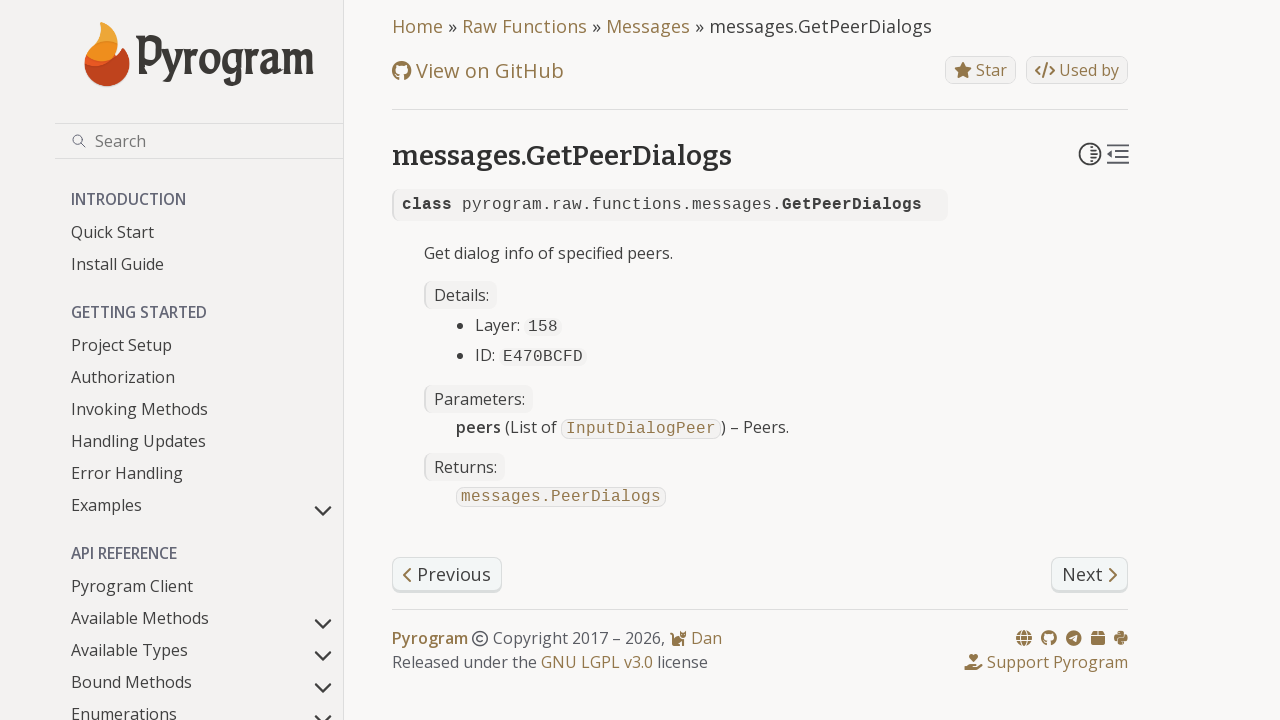

--- FILE ---
content_type: text/html; charset=utf-8
request_url: https://docs.pyrogram.org/telegram/functions/messages/get-peer-dialogs
body_size: 10699
content:
<!doctype html>
<html class="no-js" lang="en">
  <head><meta charset="utf-8"/>
    <meta name="viewport" content="width=device-width,initial-scale=1"/>
    <meta name="color-scheme" content="light dark"><meta name="generator" content="Docutils 0.19: https://docutils.sourceforge.io/" />
<link rel="index" title="Index" href="../../../genindex.html" /><link rel="search" title="Search" href="../../../search.html" /><link rel="next" title="messages.GetPeerSettings" href="get-peer-settings.html" /><link rel="prev" title="messages.GetOnlines" href="get-onlines.html" />

    <link rel="shortcut icon" href="../../../_static/favicon.ico"/><meta name="generator" content="sphinx-5.3.0, furo 2022.09.29"/>
<title>messages.GetPeerDialogs &mdash; Pyrogram Documentation</title>
<link rel="canonical" href="https://docs.pyrogram.org/telegram/functions/messages/get-peer-dialogs" />
<link rel="stylesheet" type="text/css" href="../../../_static/pygments.css" />
    <link rel="stylesheet" type="text/css" href="../../../_static/styles/furo.css?digest=d81277517bee4d6b0349d71bb2661d4890b5617c" />
    <link rel="stylesheet" type="text/css" href="../../../_static/copybutton.css" />
    <link rel="stylesheet" type="text/css" href="../../../_static/styles/furo-extensions.css?digest=30d1aed668e5c3a91c3e3bf6a60b675221979f0e" />
    <link rel="stylesheet" type="text/css" href="../../../_static/css/custom.css" />
    
    


<style>
  body {
    --color-code-background: #f0f0f0;
  --color-code-foreground: black;
  
  }
  @media not print {
    body[data-theme="dark"] {
      --color-code-background: #3f3f3f;
  --color-code-foreground: #dcdccc;
  
    }
    @media (prefers-color-scheme: dark) {
      body:not([data-theme="light"]) {
        --color-code-background: #3f3f3f;
  --color-code-foreground: #dcdccc;
  
      }
    }
  }
</style>
<meta property="og:title" content="messages.GetPeerDialogs &mdash; Pyrogram Documentation">
<meta property="og:type" content="website">
<meta property="og:image" content="https://docs.pyrogram.org/_static/img/open-graph.jpg">
<meta property="og:url" content="telegram/functions/messages/get-peer-dialogs">
<meta property="og:description" content="Telegram MTProto API Framework for Python">
<meta property="og:site_name" content="Pyrogram">
<meta property="og:locale" content="en_US">

<meta name="description" content="Telegram MTProto API Framework for Python">
<meta name="theme-color" content="#5c5a55">

<link rel="stylesheet" href="https://cdnjs.cloudflare.com/ajax/libs/font-awesome/6.1.2/css/all.min.css" />

<script async type="text/javascript" src="//cdn.carbonads.com/carbon.js?serve=CK7IV23N&placement=pyrogramorg"
    id="_carbonads_js"></script>

<script type="application/ld+json">
    {
        "@context": "https://schema.org",
        "@type": "WebSite",
        "url": "https://docs.pyrogram.org/",
        "potentialAction": {
            "@type": "SearchAction",
            "target": {
                "@type": "EntryPoint",
                "urlTemplate": "https://docs.pyrogram.org/search?q={search_term_string}"
            },
            "query-input": "required name=search_term_string"
        }
    }
</script>
</head>
  <body>
    
    <script>
      document.body.dataset.theme = localStorage.getItem("theme") || "auto";
    </script>
    

<svg xmlns="http://www.w3.org/2000/svg" style="display: none;">
  <symbol id="svg-toc" viewBox="0 0 24 24">
    <title>Contents</title>
    <svg stroke="currentColor" fill="currentColor" stroke-width="0" viewBox="0 0 1024 1024">
      <path d="M408 442h480c4.4 0 8-3.6 8-8v-56c0-4.4-3.6-8-8-8H408c-4.4 0-8 3.6-8 8v56c0 4.4 3.6 8 8 8zm-8 204c0 4.4 3.6 8 8 8h480c4.4 0 8-3.6 8-8v-56c0-4.4-3.6-8-8-8H408c-4.4 0-8 3.6-8 8v56zm504-486H120c-4.4 0-8 3.6-8 8v56c0 4.4 3.6 8 8 8h784c4.4 0 8-3.6 8-8v-56c0-4.4-3.6-8-8-8zm0 632H120c-4.4 0-8 3.6-8 8v56c0 4.4 3.6 8 8 8h784c4.4 0 8-3.6 8-8v-56c0-4.4-3.6-8-8-8zM115.4 518.9L271.7 642c5.8 4.6 14.4.5 14.4-6.9V388.9c0-7.4-8.5-11.5-14.4-6.9L115.4 505.1a8.74 8.74 0 0 0 0 13.8z"/>
    </svg>
  </symbol>
  <symbol id="svg-menu" viewBox="0 0 24 24">
    <title>Menu</title>
    <svg xmlns="http://www.w3.org/2000/svg" viewBox="0 0 24 24" fill="none" stroke="currentColor"
      stroke-width="2" stroke-linecap="round" stroke-linejoin="round" class="feather-menu">
      <line x1="3" y1="12" x2="21" y2="12"></line>
      <line x1="3" y1="6" x2="21" y2="6"></line>
      <line x1="3" y1="18" x2="21" y2="18"></line>
    </svg>
  </symbol>
  <symbol id="svg-arrow-right" viewBox="0 0 24 24">
    <title>Expand</title>
    <svg xmlns="http://www.w3.org/2000/svg" viewBox="0 0 24 24" fill="none" stroke="currentColor"
      stroke-width="2" stroke-linecap="round" stroke-linejoin="round" class="feather-chevron-right">
      <polyline points="9 18 15 12 9 6"></polyline>
    </svg>
  </symbol>
  <symbol id="svg-sun" viewBox="0 0 24 24">
    <title>Light mode</title>
    <svg xmlns="http://www.w3.org/2000/svg" viewBox="0 0 24 24" fill="none" stroke="currentColor"
      stroke-width="1.5" stroke-linecap="round" stroke-linejoin="round" class="feather-sun">
      <circle cx="12" cy="12" r="5"></circle>
      <line x1="12" y1="1" x2="12" y2="3"></line>
      <line x1="12" y1="21" x2="12" y2="23"></line>
      <line x1="4.22" y1="4.22" x2="5.64" y2="5.64"></line>
      <line x1="18.36" y1="18.36" x2="19.78" y2="19.78"></line>
      <line x1="1" y1="12" x2="3" y2="12"></line>
      <line x1="21" y1="12" x2="23" y2="12"></line>
      <line x1="4.22" y1="19.78" x2="5.64" y2="18.36"></line>
      <line x1="18.36" y1="5.64" x2="19.78" y2="4.22"></line>
    </svg>
  </symbol>
  <symbol id="svg-moon" viewBox="0 0 24 24">
    <title>Dark mode</title>
    <svg xmlns="http://www.w3.org/2000/svg" viewBox="0 0 24 24" fill="none" stroke="currentColor"
      stroke-width="1.5" stroke-linecap="round" stroke-linejoin="round" class="icon-tabler-moon">
      <path stroke="none" d="M0 0h24v24H0z" fill="none" />
      <path d="M12 3c.132 0 .263 0 .393 0a7.5 7.5 0 0 0 7.92 12.446a9 9 0 1 1 -8.313 -12.454z" />
    </svg>
  </symbol>
  <symbol id="svg-sun-half" viewBox="0 0 24 24">
    <title>Auto light/dark mode</title>
    <svg xmlns="http://www.w3.org/2000/svg" viewBox="0 0 24 24" fill="none" stroke="currentColor"
      stroke-width="1.5" stroke-linecap="round" stroke-linejoin="round" class="icon-tabler-shadow">
      <path stroke="none" d="M0 0h24v24H0z" fill="none"/>
      <circle cx="12" cy="12" r="9" />
      <path d="M13 12h5" />
      <path d="M13 15h4" />
      <path d="M13 18h1" />
      <path d="M13 9h4" />
      <path d="M13 6h1" />
    </svg>
  </symbol>
</svg>

<input type="checkbox" class="sidebar-toggle" name="__navigation" id="__navigation">
<input type="checkbox" class="sidebar-toggle" name="__toc" id="__toc">
<label class="overlay sidebar-overlay" for="__navigation">
    <div class="visually-hidden">Hide navigation sidebar</div>
</label>
<label class="overlay toc-overlay" for="__toc">
    <div class="visually-hidden">Hide table of contents sidebar</div>
</label>



<div class="page">
    <header class="mobile-header">
        <div class="mobile-header-title">
            <a href="/">Pyrogram</a>
        </div>

        <div class="header-left">
            <label class="nav-overlay-icon" for="__navigation">
                <div class="visually-hidden">Toggle site navigation sidebar</div>
                <i class="icon"><svg>
                        <use href="#svg-menu"></use>
                    </svg></i>
            </label>
        </div>
        <div class="header-center">
            <!-- <a href="../../../index.html">
                <div class="brand">Pyrogram Documentation</div>
            </a> -->
        </div>
        <div class="header-right">
            <div class="theme-toggle-container theme-toggle-header">
                <button class="theme-toggle">
                    <div class="visually-hidden">Toggle Light / Dark / Auto color theme</div>
                    <svg class="theme-icon-when-auto">
                        <use href="#svg-sun-half"></use>
                    </svg>
                    <svg class="theme-icon-when-dark">
                        <use href="#svg-moon"></use>
                    </svg>
                    <svg class="theme-icon-when-light">
                        <use href="#svg-sun"></use>
                    </svg>
                </button>
            </div>
            <label class="toc-overlay-icon toc-header-icon" for="__toc">
                <div class="visually-hidden">Toggle table of contents sidebar</div>
                <i class="icon"><svg>
                        <use href="#svg-toc"></use>
                    </svg></i>
            </label>
        </div>
    </header>
    <aside class="sidebar-drawer">
        <div class="sidebar-container">
            
            <div class="sidebar-sticky"><a class="sidebar-brand centered" href="../../../index.html">
    
    <div class="sidebar-logo-container">
        <img class="sidebar-logo" src="../../../_static/pyrogram.png" alt="Logo" />
        <div class="pyrogram-text">Pyrogram</div>
    </div>
    
    
</a><form class="sidebar-search-container" method="get" action="../../../search.html" role="search">
  <input class="sidebar-search" placeholder=Search name="q" aria-label="Search">
  <input type="hidden" name="check_keywords" value="yes">
  <input type="hidden" name="area" value="default">
</form>
<div id="searchbox"></div><div class="sidebar-scroll"><div class="sidebar-tree">
    <p class="caption" role="heading"><span class="caption-text">Introduction</span></p>
<ul>
<li class="toctree-l1"><a class="reference internal" href="../../../intro/quickstart.html">Quick Start</a></li>
<li class="toctree-l1"><a class="reference internal" href="../../../intro/install.html">Install Guide</a></li>
</ul>
<p class="caption" role="heading"><span class="caption-text">Getting Started</span></p>
<ul>
<li class="toctree-l1"><a class="reference internal" href="../../../start/setup.html">Project Setup</a></li>
<li class="toctree-l1"><a class="reference internal" href="../../../start/auth.html">Authorization</a></li>
<li class="toctree-l1"><a class="reference internal" href="../../../start/invoking.html">Invoking Methods</a></li>
<li class="toctree-l1"><a class="reference internal" href="../../../start/updates.html">Handling Updates</a></li>
<li class="toctree-l1"><a class="reference internal" href="../../../start/errors.html">Error Handling</a></li>
<li class="toctree-l1 has-children"><a class="reference internal" href="../../../start/examples/index.html">Examples</a><input class="toctree-checkbox" id="toctree-checkbox-1" name="toctree-checkbox-1" role="switch" type="checkbox"/><label for="toctree-checkbox-1"><div class="visually-hidden">Toggle child pages in navigation</div><i class="icon"><svg><use href="#svg-arrow-right"></use></svg></i></label><ul>
<li class="toctree-l2"><a class="reference internal" href="../../../start/examples/hello_world.html">hello_world</a></li>
<li class="toctree-l2"><a class="reference internal" href="../../../start/examples/echo_bot.html">echo_bot</a></li>
<li class="toctree-l2"><a class="reference internal" href="../../../start/examples/welcome_bot.html">welcome_bot</a></li>
<li class="toctree-l2"><a class="reference internal" href="../../../start/examples/get_chat_history.html">get_history</a></li>
<li class="toctree-l2"><a class="reference internal" href="../../../start/examples/get_chat_members.html">get_chat_members</a></li>
<li class="toctree-l2"><a class="reference internal" href="../../../start/examples/get_dialogs.html">get_dialogs</a></li>
<li class="toctree-l2"><a class="reference internal" href="../../../start/examples/callback_queries.html">callback_queries</a></li>
<li class="toctree-l2"><a class="reference internal" href="../../../start/examples/inline_queries.html">inline_queries</a></li>
<li class="toctree-l2"><a class="reference internal" href="../../../start/examples/use_inline_bots.html">use_inline_bots</a></li>
<li class="toctree-l2"><a class="reference internal" href="../../../start/examples/bot_keyboards.html">bot_keyboards</a></li>
<li class="toctree-l2"><a class="reference internal" href="../../../start/examples/raw_updates.html">raw_updates</a></li>
</ul>
</li>
</ul>
<p class="caption" role="heading"><span class="caption-text">API Reference</span></p>
<ul>
<li class="toctree-l1"><a class="reference internal" href="../../../api/client.html">Pyrogram Client</a></li>
<li class="toctree-l1 has-children"><a class="reference internal" href="../../../api/methods/index.html">Available Methods</a><input class="toctree-checkbox" id="toctree-checkbox-2" name="toctree-checkbox-2" role="switch" type="checkbox"/><label for="toctree-checkbox-2"><div class="visually-hidden">Toggle child pages in navigation</div><i class="icon"><svg><use href="#svg-arrow-right"></use></svg></i></label><ul>
<li class="toctree-l2"><a class="reference internal" href="../../../api/methods/start.html">start</a></li>
<li class="toctree-l2"><a class="reference internal" href="../../../api/methods/stop.html">stop</a></li>
<li class="toctree-l2"><a class="reference internal" href="../../../api/methods/run.html">run</a></li>
<li class="toctree-l2"><a class="reference internal" href="../../../api/methods/restart.html">restart</a></li>
<li class="toctree-l2"><a class="reference internal" href="../../../api/methods/add_handler.html">add_handler</a></li>
<li class="toctree-l2"><a class="reference internal" href="../../../api/methods/remove_handler.html">remove_handler</a></li>
<li class="toctree-l2"><a class="reference internal" href="../../../api/methods/stop_transmission.html">stop_transmission</a></li>
<li class="toctree-l2"><a class="reference internal" href="../../../api/methods/export_session_string.html">export_session_string</a></li>
<li class="toctree-l2"><a class="reference internal" href="../../../api/methods/set_parse_mode.html">set_parse_mode</a></li>
<li class="toctree-l2"><a class="reference internal" href="../../../api/methods/idle.html">idle()</a></li>
<li class="toctree-l2"><a class="reference internal" href="../../../api/methods/compose.html">compose()</a></li>
<li class="toctree-l2"><a class="reference internal" href="../../../api/methods/send_message.html">send_message</a></li>
<li class="toctree-l2"><a class="reference internal" href="../../../api/methods/forward_messages.html">forward_messages</a></li>
<li class="toctree-l2"><a class="reference internal" href="../../../api/methods/copy_message.html">copy_message</a></li>
<li class="toctree-l2"><a class="reference internal" href="../../../api/methods/copy_media_group.html">copy_media_group</a></li>
<li class="toctree-l2"><a class="reference internal" href="../../../api/methods/send_photo.html">send_photo</a></li>
<li class="toctree-l2"><a class="reference internal" href="../../../api/methods/send_audio.html">send_audio</a></li>
<li class="toctree-l2"><a class="reference internal" href="../../../api/methods/send_document.html">send_document</a></li>
<li class="toctree-l2"><a class="reference internal" href="../../../api/methods/send_sticker.html">send_sticker</a></li>
<li class="toctree-l2"><a class="reference internal" href="../../../api/methods/send_video.html">send_video</a></li>
<li class="toctree-l2"><a class="reference internal" href="../../../api/methods/send_animation.html">send_animation</a></li>
<li class="toctree-l2"><a class="reference internal" href="../../../api/methods/send_voice.html">send_voice</a></li>
<li class="toctree-l2"><a class="reference internal" href="../../../api/methods/send_video_note.html">send_video_note</a></li>
<li class="toctree-l2"><a class="reference internal" href="../../../api/methods/send_media_group.html">send_media_group</a></li>
<li class="toctree-l2"><a class="reference internal" href="../../../api/methods/send_location.html">send_location</a></li>
<li class="toctree-l2"><a class="reference internal" href="../../../api/methods/send_venue.html">send_venue</a></li>
<li class="toctree-l2"><a class="reference internal" href="../../../api/methods/send_contact.html">send_contact</a></li>
<li class="toctree-l2"><a class="reference internal" href="../../../api/methods/send_cached_media.html">send_cached_media</a></li>
<li class="toctree-l2"><a class="reference internal" href="../../../api/methods/send_reaction.html">send_reaction</a></li>
<li class="toctree-l2"><a class="reference internal" href="../../../api/methods/edit_message_text.html">edit_message_text</a></li>
<li class="toctree-l2"><a class="reference internal" href="../../../api/methods/edit_message_caption.html">edit_message_caption</a></li>
<li class="toctree-l2"><a class="reference internal" href="../../../api/methods/edit_message_media.html">edit_message_media</a></li>
<li class="toctree-l2"><a class="reference internal" href="../../../api/methods/edit_message_reply_markup.html">edit_message_reply_markup</a></li>
<li class="toctree-l2"><a class="reference internal" href="../../../api/methods/edit_inline_text.html">edit_inline_text</a></li>
<li class="toctree-l2"><a class="reference internal" href="../../../api/methods/edit_inline_caption.html">edit_inline_caption</a></li>
<li class="toctree-l2"><a class="reference internal" href="../../../api/methods/edit_inline_media.html">edit_inline_media</a></li>
<li class="toctree-l2"><a class="reference internal" href="../../../api/methods/edit_inline_reply_markup.html">edit_inline_reply_markup</a></li>
<li class="toctree-l2"><a class="reference internal" href="../../../api/methods/send_chat_action.html">send_chat_action</a></li>
<li class="toctree-l2"><a class="reference internal" href="../../../api/methods/delete_messages.html">delete_messages</a></li>
<li class="toctree-l2"><a class="reference internal" href="../../../api/methods/get_messages.html">get_messages</a></li>
<li class="toctree-l2"><a class="reference internal" href="../../../api/methods/get_media_group.html">get_media_group</a></li>
<li class="toctree-l2"><a class="reference internal" href="../../../api/methods/get_chat_history.html">get_chat_history</a></li>
<li class="toctree-l2"><a class="reference internal" href="../../../api/methods/get_chat_history_count.html">get_chat_history_count</a></li>
<li class="toctree-l2"><a class="reference internal" href="../../../api/methods/read_chat_history.html">read_chat_history</a></li>
<li class="toctree-l2"><a class="reference internal" href="../../../api/methods/send_poll.html">send_poll</a></li>
<li class="toctree-l2"><a class="reference internal" href="../../../api/methods/vote_poll.html">vote_poll</a></li>
<li class="toctree-l2"><a class="reference internal" href="../../../api/methods/stop_poll.html">stop_poll</a></li>
<li class="toctree-l2"><a class="reference internal" href="../../../api/methods/retract_vote.html">retract_vote</a></li>
<li class="toctree-l2"><a class="reference internal" href="../../../api/methods/send_dice.html">send_dice</a></li>
<li class="toctree-l2"><a class="reference internal" href="../../../api/methods/search_messages.html">search_messages</a></li>
<li class="toctree-l2"><a class="reference internal" href="../../../api/methods/search_messages_count.html">search_messages_count</a></li>
<li class="toctree-l2"><a class="reference internal" href="../../../api/methods/search_global.html">search_global</a></li>
<li class="toctree-l2"><a class="reference internal" href="../../../api/methods/search_global_count.html">search_global_count</a></li>
<li class="toctree-l2"><a class="reference internal" href="../../../api/methods/download_media.html">download_media</a></li>
<li class="toctree-l2"><a class="reference internal" href="../../../api/methods/stream_media.html">stream_media</a></li>
<li class="toctree-l2"><a class="reference internal" href="../../../api/methods/get_discussion_message.html">get_discussion_message</a></li>
<li class="toctree-l2"><a class="reference internal" href="../../../api/methods/get_discussion_replies.html">get_discussion_replies</a></li>
<li class="toctree-l2"><a class="reference internal" href="../../../api/methods/get_discussion_replies_count.html">get_discussion_replies_count</a></li>
<li class="toctree-l2"><a class="reference internal" href="../../../api/methods/get_custom_emoji_stickers.html">get_custom_emoji_stickers</a></li>
<li class="toctree-l2"><a class="reference internal" href="../../../api/methods/join_chat.html">join_chat</a></li>
<li class="toctree-l2"><a class="reference internal" href="../../../api/methods/leave_chat.html">leave_chat</a></li>
<li class="toctree-l2"><a class="reference internal" href="../../../api/methods/ban_chat_member.html">ban_chat_member</a></li>
<li class="toctree-l2"><a class="reference internal" href="../../../api/methods/unban_chat_member.html">unban_chat_member</a></li>
<li class="toctree-l2"><a class="reference internal" href="../../../api/methods/restrict_chat_member.html">restrict_chat_member</a></li>
<li class="toctree-l2"><a class="reference internal" href="../../../api/methods/promote_chat_member.html">promote_chat_member</a></li>
<li class="toctree-l2"><a class="reference internal" href="../../../api/methods/set_administrator_title.html">set_administrator_title</a></li>
<li class="toctree-l2"><a class="reference internal" href="../../../api/methods/set_chat_photo.html">set_chat_photo</a></li>
<li class="toctree-l2"><a class="reference internal" href="../../../api/methods/delete_chat_photo.html">delete_chat_photo</a></li>
<li class="toctree-l2"><a class="reference internal" href="../../../api/methods/set_chat_title.html">set_chat_title</a></li>
<li class="toctree-l2"><a class="reference internal" href="../../../api/methods/set_chat_description.html">set_chat_description</a></li>
<li class="toctree-l2"><a class="reference internal" href="../../../api/methods/set_chat_permissions.html">set_chat_permissions</a></li>
<li class="toctree-l2"><a class="reference internal" href="../../../api/methods/pin_chat_message.html">pin_chat_message</a></li>
<li class="toctree-l2"><a class="reference internal" href="../../../api/methods/unpin_chat_message.html">unpin_chat_message</a></li>
<li class="toctree-l2"><a class="reference internal" href="../../../api/methods/unpin_all_chat_messages.html">unpin_all_chat_messages</a></li>
<li class="toctree-l2"><a class="reference internal" href="../../../api/methods/get_chat.html">get_chat</a></li>
<li class="toctree-l2"><a class="reference internal" href="../../../api/methods/get_chat_member.html">get_chat_member</a></li>
<li class="toctree-l2"><a class="reference internal" href="../../../api/methods/get_chat_members.html">get_chat_members</a></li>
<li class="toctree-l2"><a class="reference internal" href="../../../api/methods/get_chat_members_count.html">get_chat_members_count</a></li>
<li class="toctree-l2"><a class="reference internal" href="../../../api/methods/get_dialogs.html">get_dialogs</a></li>
<li class="toctree-l2"><a class="reference internal" href="../../../api/methods/get_dialogs_count.html">get_dialogs_count</a></li>
<li class="toctree-l2"><a class="reference internal" href="../../../api/methods/set_chat_username.html">set_chat_username</a></li>
<li class="toctree-l2"><a class="reference internal" href="../../../api/methods/get_nearby_chats.html">get_nearby_chats</a></li>
<li class="toctree-l2"><a class="reference internal" href="../../../api/methods/archive_chats.html">archive_chats</a></li>
<li class="toctree-l2"><a class="reference internal" href="../../../api/methods/unarchive_chats.html">unarchive_chats</a></li>
<li class="toctree-l2"><a class="reference internal" href="../../../api/methods/add_chat_members.html">add_chat_members</a></li>
<li class="toctree-l2"><a class="reference internal" href="../../../api/methods/create_channel.html">create_channel</a></li>
<li class="toctree-l2"><a class="reference internal" href="../../../api/methods/create_group.html">create_group</a></li>
<li class="toctree-l2"><a class="reference internal" href="../../../api/methods/create_supergroup.html">create_supergroup</a></li>
<li class="toctree-l2"><a class="reference internal" href="../../../api/methods/delete_channel.html">delete_channel</a></li>
<li class="toctree-l2"><a class="reference internal" href="../../../api/methods/delete_supergroup.html">delete_supergroup</a></li>
<li class="toctree-l2"><a class="reference internal" href="../../../api/methods/delete_user_history.html">delete_user_history</a></li>
<li class="toctree-l2"><a class="reference internal" href="../../../api/methods/set_slow_mode.html">set_slow_mode</a></li>
<li class="toctree-l2"><a class="reference internal" href="../../../api/methods/mark_chat_unread.html">mark_chat_unread</a></li>
<li class="toctree-l2"><a class="reference internal" href="../../../api/methods/get_chat_event_log.html">get_chat_event_log</a></li>
<li class="toctree-l2"><a class="reference internal" href="../../../api/methods/get_chat_online_count.html">get_chat_online_count</a></li>
<li class="toctree-l2"><a class="reference internal" href="../../../api/methods/get_send_as_chats.html">get_send_as_chats</a></li>
<li class="toctree-l2"><a class="reference internal" href="../../../api/methods/set_send_as_chat.html">set_send_as_chat</a></li>
<li class="toctree-l2"><a class="reference internal" href="../../../api/methods/set_chat_protected_content.html">set_chat_protected_content</a></li>
<li class="toctree-l2"><a class="reference internal" href="../../../api/methods/get_me.html">get_me</a></li>
<li class="toctree-l2"><a class="reference internal" href="../../../api/methods/get_users.html">get_users</a></li>
<li class="toctree-l2"><a class="reference internal" href="../../../api/methods/get_chat_photos.html">get_chat_photos</a></li>
<li class="toctree-l2"><a class="reference internal" href="../../../api/methods/get_chat_photos_count.html">get_chat_photos_count</a></li>
<li class="toctree-l2"><a class="reference internal" href="../../../api/methods/set_profile_photo.html">set_profile_photo</a></li>
<li class="toctree-l2"><a class="reference internal" href="../../../api/methods/delete_profile_photos.html">delete_profile_photos</a></li>
<li class="toctree-l2"><a class="reference internal" href="../../../api/methods/set_username.html">set_username</a></li>
<li class="toctree-l2"><a class="reference internal" href="../../../api/methods/update_profile.html">update_profile</a></li>
<li class="toctree-l2"><a class="reference internal" href="../../../api/methods/block_user.html">block_user</a></li>
<li class="toctree-l2"><a class="reference internal" href="../../../api/methods/unblock_user.html">unblock_user</a></li>
<li class="toctree-l2"><a class="reference internal" href="../../../api/methods/get_common_chats.html">get_common_chats</a></li>
<li class="toctree-l2"><a class="reference internal" href="../../../api/methods/get_default_emoji_statuses.html">get_default_emoji_statuses</a></li>
<li class="toctree-l2"><a class="reference internal" href="../../../api/methods/set_emoji_status.html">set_emoji_status</a></li>
<li class="toctree-l2"><a class="reference internal" href="../../../api/methods/get_chat_invite_link.html">get_chat_invite_link</a></li>
<li class="toctree-l2"><a class="reference internal" href="../../../api/methods/export_chat_invite_link.html">export_chat_invite_link</a></li>
<li class="toctree-l2"><a class="reference internal" href="../../../api/methods/create_chat_invite_link.html">create_chat_invite_link</a></li>
<li class="toctree-l2"><a class="reference internal" href="../../../api/methods/edit_chat_invite_link.html">edit_chat_invite_link</a></li>
<li class="toctree-l2"><a class="reference internal" href="../../../api/methods/revoke_chat_invite_link.html">revoke_chat_invite_link</a></li>
<li class="toctree-l2"><a class="reference internal" href="../../../api/methods/delete_chat_invite_link.html">delete_chat_invite_link</a></li>
<li class="toctree-l2"><a class="reference internal" href="../../../api/methods/get_chat_invite_link_joiners.html">get_chat_invite_link_joiners</a></li>
<li class="toctree-l2"><a class="reference internal" href="../../../api/methods/get_chat_invite_link_joiners_count.html">get_chat_invite_link_joiners_count</a></li>
<li class="toctree-l2"><a class="reference internal" href="../../../api/methods/get_chat_admin_invite_links.html">get_chat_admin_invite_links</a></li>
<li class="toctree-l2"><a class="reference internal" href="../../../api/methods/get_chat_admin_invite_links_count.html">get_chat_admin_invite_links_count</a></li>
<li class="toctree-l2"><a class="reference internal" href="../../../api/methods/get_chat_admins_with_invite_links.html">get_chat_admins_with_invite_links</a></li>
<li class="toctree-l2"><a class="reference internal" href="../../../api/methods/get_chat_join_requests.html">get_chat_join_requests</a></li>
<li class="toctree-l2"><a class="reference internal" href="../../../api/methods/delete_chat_admin_invite_links.html">delete_chat_admin_invite_links</a></li>
<li class="toctree-l2"><a class="reference internal" href="../../../api/methods/approve_chat_join_request.html">approve_chat_join_request</a></li>
<li class="toctree-l2"><a class="reference internal" href="../../../api/methods/approve_all_chat_join_requests.html">approve_all_chat_join_requests</a></li>
<li class="toctree-l2"><a class="reference internal" href="../../../api/methods/decline_chat_join_request.html">decline_chat_join_request</a></li>
<li class="toctree-l2"><a class="reference internal" href="../../../api/methods/decline_all_chat_join_requests.html">decline_all_chat_join_requests</a></li>
<li class="toctree-l2"><a class="reference internal" href="../../../api/methods/add_contact.html">add_contact</a></li>
<li class="toctree-l2"><a class="reference internal" href="../../../api/methods/delete_contacts.html">delete_contacts</a></li>
<li class="toctree-l2"><a class="reference internal" href="../../../api/methods/import_contacts.html">import_contacts</a></li>
<li class="toctree-l2"><a class="reference internal" href="../../../api/methods/get_contacts.html">get_contacts</a></li>
<li class="toctree-l2"><a class="reference internal" href="../../../api/methods/get_contacts_count.html">get_contacts_count</a></li>
<li class="toctree-l2"><a class="reference internal" href="../../../api/methods/enable_cloud_password.html">enable_cloud_password</a></li>
<li class="toctree-l2"><a class="reference internal" href="../../../api/methods/change_cloud_password.html">change_cloud_password</a></li>
<li class="toctree-l2"><a class="reference internal" href="../../../api/methods/remove_cloud_password.html">remove_cloud_password</a></li>
<li class="toctree-l2"><a class="reference internal" href="../../../api/methods/get_inline_bot_results.html">get_inline_bot_results</a></li>
<li class="toctree-l2"><a class="reference internal" href="../../../api/methods/send_inline_bot_result.html">send_inline_bot_result</a></li>
<li class="toctree-l2"><a class="reference internal" href="../../../api/methods/answer_callback_query.html">answer_callback_query</a></li>
<li class="toctree-l2"><a class="reference internal" href="../../../api/methods/answer_inline_query.html">answer_inline_query</a></li>
<li class="toctree-l2"><a class="reference internal" href="../../../api/methods/request_callback_answer.html">request_callback_answer</a></li>
<li class="toctree-l2"><a class="reference internal" href="../../../api/methods/send_game.html">send_game</a></li>
<li class="toctree-l2"><a class="reference internal" href="../../../api/methods/set_game_score.html">set_game_score</a></li>
<li class="toctree-l2"><a class="reference internal" href="../../../api/methods/get_game_high_scores.html">get_game_high_scores</a></li>
<li class="toctree-l2"><a class="reference internal" href="../../../api/methods/set_bot_commands.html">set_bot_commands</a></li>
<li class="toctree-l2"><a class="reference internal" href="../../../api/methods/get_bot_commands.html">get_bot_commands</a></li>
<li class="toctree-l2"><a class="reference internal" href="../../../api/methods/delete_bot_commands.html">delete_bot_commands</a></li>
<li class="toctree-l2"><a class="reference internal" href="../../../api/methods/set_bot_default_privileges.html">set_bot_default_privileges</a></li>
<li class="toctree-l2"><a class="reference internal" href="../../../api/methods/get_bot_default_privileges.html">get_bot_default_privileges</a></li>
<li class="toctree-l2"><a class="reference internal" href="../../../api/methods/set_chat_menu_button.html">set_chat_menu_button</a></li>
<li class="toctree-l2"><a class="reference internal" href="../../../api/methods/get_chat_menu_button.html">get_chat_menu_button</a></li>
<li class="toctree-l2"><a class="reference internal" href="../../../api/methods/answer_web_app_query.html">answer_web_app_query</a></li>
<li class="toctree-l2"><a class="reference internal" href="../../../api/methods/connect.html">connect</a></li>
<li class="toctree-l2"><a class="reference internal" href="../../../api/methods/disconnect.html">disconnect</a></li>
<li class="toctree-l2"><a class="reference internal" href="../../../api/methods/initialize.html">initialize</a></li>
<li class="toctree-l2"><a class="reference internal" href="../../../api/methods/terminate.html">terminate</a></li>
<li class="toctree-l2"><a class="reference internal" href="../../../api/methods/send_code.html">send_code</a></li>
<li class="toctree-l2"><a class="reference internal" href="../../../api/methods/resend_code.html">resend_code</a></li>
<li class="toctree-l2"><a class="reference internal" href="../../../api/methods/sign_in.html">sign_in</a></li>
<li class="toctree-l2"><a class="reference internal" href="../../../api/methods/sign_in_bot.html">sign_in_bot</a></li>
<li class="toctree-l2"><a class="reference internal" href="../../../api/methods/sign_up.html">sign_up</a></li>
<li class="toctree-l2"><a class="reference internal" href="../../../api/methods/get_password_hint.html">get_password_hint</a></li>
<li class="toctree-l2"><a class="reference internal" href="../../../api/methods/check_password.html">check_password</a></li>
<li class="toctree-l2"><a class="reference internal" href="../../../api/methods/send_recovery_code.html">send_recovery_code</a></li>
<li class="toctree-l2"><a class="reference internal" href="../../../api/methods/recover_password.html">recover_password</a></li>
<li class="toctree-l2"><a class="reference internal" href="../../../api/methods/accept_terms_of_service.html">accept_terms_of_service</a></li>
<li class="toctree-l2"><a class="reference internal" href="../../../api/methods/log_out.html">log_out</a></li>
<li class="toctree-l2"><a class="reference internal" href="../../../api/methods/invoke.html">invoke</a></li>
<li class="toctree-l2"><a class="reference internal" href="../../../api/methods/resolve_peer.html">resolve_peer</a></li>
<li class="toctree-l2"><a class="reference internal" href="../../../api/methods/save_file.html">save_file</a></li>
</ul>
</li>
<li class="toctree-l1 has-children"><a class="reference internal" href="../../../api/types/index.html">Available Types</a><input class="toctree-checkbox" id="toctree-checkbox-3" name="toctree-checkbox-3" role="switch" type="checkbox"/><label for="toctree-checkbox-3"><div class="visually-hidden">Toggle child pages in navigation</div><i class="icon"><svg><use href="#svg-arrow-right"></use></svg></i></label><ul>
<li class="toctree-l2"><a class="reference internal" href="../../../api/types/User.html">User</a></li>
<li class="toctree-l2"><a class="reference internal" href="../../../api/types/Chat.html">Chat</a></li>
<li class="toctree-l2"><a class="reference internal" href="../../../api/types/ChatPreview.html">ChatPreview</a></li>
<li class="toctree-l2"><a class="reference internal" href="../../../api/types/ChatPhoto.html">ChatPhoto</a></li>
<li class="toctree-l2"><a class="reference internal" href="../../../api/types/ChatMember.html">ChatMember</a></li>
<li class="toctree-l2"><a class="reference internal" href="../../../api/types/ChatPermissions.html">ChatPermissions</a></li>
<li class="toctree-l2"><a class="reference internal" href="../../../api/types/ChatPrivileges.html">ChatPrivileges</a></li>
<li class="toctree-l2"><a class="reference internal" href="../../../api/types/ChatInviteLink.html">ChatInviteLink</a></li>
<li class="toctree-l2"><a class="reference internal" href="../../../api/types/ChatAdminWithInviteLinks.html">ChatAdminWithInviteLinks</a></li>
<li class="toctree-l2"><a class="reference internal" href="../../../api/types/ChatEvent.html">ChatEvent</a></li>
<li class="toctree-l2"><a class="reference internal" href="../../../api/types/ChatEventFilter.html">ChatEventFilter</a></li>
<li class="toctree-l2"><a class="reference internal" href="../../../api/types/ChatMemberUpdated.html">ChatMemberUpdated</a></li>
<li class="toctree-l2"><a class="reference internal" href="../../../api/types/ChatJoinRequest.html">ChatJoinRequest</a></li>
<li class="toctree-l2"><a class="reference internal" href="../../../api/types/ChatJoiner.html">ChatJoiner</a></li>
<li class="toctree-l2"><a class="reference internal" href="../../../api/types/Dialog.html">Dialog</a></li>
<li class="toctree-l2"><a class="reference internal" href="../../../api/types/Restriction.html">Restriction</a></li>
<li class="toctree-l2"><a class="reference internal" href="../../../api/types/EmojiStatus.html">EmojiStatus</a></li>
<li class="toctree-l2"><a class="reference internal" href="../../../api/types/Message.html">Message</a></li>
<li class="toctree-l2"><a class="reference internal" href="../../../api/types/MessageEntity.html">MessageEntity</a></li>
<li class="toctree-l2"><a class="reference internal" href="../../../api/types/Photo.html">Photo</a></li>
<li class="toctree-l2"><a class="reference internal" href="../../../api/types/Thumbnail.html">Thumbnail</a></li>
<li class="toctree-l2"><a class="reference internal" href="../../../api/types/Audio.html">Audio</a></li>
<li class="toctree-l2"><a class="reference internal" href="../../../api/types/Document.html">Document</a></li>
<li class="toctree-l2"><a class="reference internal" href="../../../api/types/Animation.html">Animation</a></li>
<li class="toctree-l2"><a class="reference internal" href="../../../api/types/Video.html">Video</a></li>
<li class="toctree-l2"><a class="reference internal" href="../../../api/types/Voice.html">Voice</a></li>
<li class="toctree-l2"><a class="reference internal" href="../../../api/types/VideoNote.html">VideoNote</a></li>
<li class="toctree-l2"><a class="reference internal" href="../../../api/types/Contact.html">Contact</a></li>
<li class="toctree-l2"><a class="reference internal" href="../../../api/types/Location.html">Location</a></li>
<li class="toctree-l2"><a class="reference internal" href="../../../api/types/Venue.html">Venue</a></li>
<li class="toctree-l2"><a class="reference internal" href="../../../api/types/Sticker.html">Sticker</a></li>
<li class="toctree-l2"><a class="reference internal" href="../../../api/types/Game.html">Game</a></li>
<li class="toctree-l2"><a class="reference internal" href="../../../api/types/WebPage.html">WebPage</a></li>
<li class="toctree-l2"><a class="reference internal" href="../../../api/types/Poll.html">Poll</a></li>
<li class="toctree-l2"><a class="reference internal" href="../../../api/types/PollOption.html">PollOption</a></li>
<li class="toctree-l2"><a class="reference internal" href="../../../api/types/Dice.html">Dice</a></li>
<li class="toctree-l2"><a class="reference internal" href="../../../api/types/Reaction.html">Reaction</a></li>
<li class="toctree-l2"><a class="reference internal" href="../../../api/types/VideoChatScheduled.html">VideoChatScheduled</a></li>
<li class="toctree-l2"><a class="reference internal" href="../../../api/types/VideoChatStarted.html">VideoChatStarted</a></li>
<li class="toctree-l2"><a class="reference internal" href="../../../api/types/VideoChatEnded.html">VideoChatEnded</a></li>
<li class="toctree-l2"><a class="reference internal" href="../../../api/types/VideoChatMembersInvited.html">VideoChatMembersInvited</a></li>
<li class="toctree-l2"><a class="reference internal" href="../../../api/types/WebAppData.html">WebAppData</a></li>
<li class="toctree-l2"><a class="reference internal" href="../../../api/types/MessageReactions.html">MessageReactions</a></li>
<li class="toctree-l2"><a class="reference internal" href="../../../api/types/ChatReactions.html">ChatReactions</a></li>
<li class="toctree-l2"><a class="reference internal" href="../../../api/types/ReplyKeyboardMarkup.html">ReplyKeyboardMarkup</a></li>
<li class="toctree-l2"><a class="reference internal" href="../../../api/types/KeyboardButton.html">KeyboardButton</a></li>
<li class="toctree-l2"><a class="reference internal" href="../../../api/types/ReplyKeyboardRemove.html">ReplyKeyboardRemove</a></li>
<li class="toctree-l2"><a class="reference internal" href="../../../api/types/InlineKeyboardMarkup.html">InlineKeyboardMarkup</a></li>
<li class="toctree-l2"><a class="reference internal" href="../../../api/types/InlineKeyboardButton.html">InlineKeyboardButton</a></li>
<li class="toctree-l2"><a class="reference internal" href="../../../api/types/LoginUrl.html">LoginUrl</a></li>
<li class="toctree-l2"><a class="reference internal" href="../../../api/types/ForceReply.html">ForceReply</a></li>
<li class="toctree-l2"><a class="reference internal" href="../../../api/types/CallbackQuery.html">CallbackQuery</a></li>
<li class="toctree-l2"><a class="reference internal" href="../../../api/types/GameHighScore.html">GameHighScore</a></li>
<li class="toctree-l2"><a class="reference internal" href="../../../api/types/CallbackGame.html">CallbackGame</a></li>
<li class="toctree-l2"><a class="reference internal" href="../../../api/types/WebAppInfo.html">WebAppInfo</a></li>
<li class="toctree-l2"><a class="reference internal" href="../../../api/types/MenuButton.html">MenuButton</a></li>
<li class="toctree-l2"><a class="reference internal" href="../../../api/types/MenuButtonCommands.html">MenuButtonCommands</a></li>
<li class="toctree-l2"><a class="reference internal" href="../../../api/types/MenuButtonWebApp.html">MenuButtonWebApp</a></li>
<li class="toctree-l2"><a class="reference internal" href="../../../api/types/MenuButtonDefault.html">MenuButtonDefault</a></li>
<li class="toctree-l2"><a class="reference internal" href="../../../api/types/SentWebAppMessage.html">SentWebAppMessage</a></li>
<li class="toctree-l2"><a class="reference internal" href="../../../api/types/BotCommand.html">BotCommand</a></li>
<li class="toctree-l2"><a class="reference internal" href="../../../api/types/BotCommandScope.html">BotCommandScope</a></li>
<li class="toctree-l2"><a class="reference internal" href="../../../api/types/BotCommandScopeDefault.html">BotCommandScopeDefault</a></li>
<li class="toctree-l2"><a class="reference internal" href="../../../api/types/BotCommandScopeAllPrivateChats.html">BotCommandScopeAllPrivateChats</a></li>
<li class="toctree-l2"><a class="reference internal" href="../../../api/types/BotCommandScopeAllGroupChats.html">BotCommandScopeAllGroupChats</a></li>
<li class="toctree-l2"><a class="reference internal" href="../../../api/types/BotCommandScopeAllChatAdministrators.html">BotCommandScopeAllChatAdministrators</a></li>
<li class="toctree-l2"><a class="reference internal" href="../../../api/types/BotCommandScopeChat.html">BotCommandScopeChat</a></li>
<li class="toctree-l2"><a class="reference internal" href="../../../api/types/BotCommandScopeChatAdministrators.html">BotCommandScopeChatAdministrators</a></li>
<li class="toctree-l2"><a class="reference internal" href="../../../api/types/BotCommandScopeChatMember.html">BotCommandScopeChatMember</a></li>
<li class="toctree-l2"><a class="reference internal" href="../../../api/types/InputMedia.html">InputMedia</a></li>
<li class="toctree-l2"><a class="reference internal" href="../../../api/types/InputMediaPhoto.html">InputMediaPhoto</a></li>
<li class="toctree-l2"><a class="reference internal" href="../../../api/types/InputMediaVideo.html">InputMediaVideo</a></li>
<li class="toctree-l2"><a class="reference internal" href="../../../api/types/InputMediaAudio.html">InputMediaAudio</a></li>
<li class="toctree-l2"><a class="reference internal" href="../../../api/types/InputMediaAnimation.html">InputMediaAnimation</a></li>
<li class="toctree-l2"><a class="reference internal" href="../../../api/types/InputMediaDocument.html">InputMediaDocument</a></li>
<li class="toctree-l2"><a class="reference internal" href="../../../api/types/InputPhoneContact.html">InputPhoneContact</a></li>
<li class="toctree-l2"><a class="reference internal" href="../../../api/types/InlineQuery.html">InlineQuery</a></li>
<li class="toctree-l2"><a class="reference internal" href="../../../api/types/InlineQueryResult.html">InlineQueryResult</a></li>
<li class="toctree-l2"><a class="reference internal" href="../../../api/types/InlineQueryResultCachedAudio.html">InlineQueryResultCachedAudio</a></li>
<li class="toctree-l2"><a class="reference internal" href="../../../api/types/InlineQueryResultCachedDocument.html">InlineQueryResultCachedDocument</a></li>
<li class="toctree-l2"><a class="reference internal" href="../../../api/types/InlineQueryResultCachedAnimation.html">InlineQueryResultCachedAnimation</a></li>
<li class="toctree-l2"><a class="reference internal" href="../../../api/types/InlineQueryResultCachedPhoto.html">InlineQueryResultCachedPhoto</a></li>
<li class="toctree-l2"><a class="reference internal" href="../../../api/types/InlineQueryResultCachedSticker.html">InlineQueryResultCachedSticker</a></li>
<li class="toctree-l2"><a class="reference internal" href="../../../api/types/InlineQueryResultCachedVideo.html">InlineQueryResultCachedVideo</a></li>
<li class="toctree-l2"><a class="reference internal" href="../../../api/types/InlineQueryResultCachedVoice.html">InlineQueryResultCachedVoice</a></li>
<li class="toctree-l2"><a class="reference internal" href="../../../api/types/InlineQueryResultArticle.html">InlineQueryResultArticle</a></li>
<li class="toctree-l2"><a class="reference internal" href="../../../api/types/InlineQueryResultAudio.html">InlineQueryResultAudio</a></li>
<li class="toctree-l2"><a class="reference internal" href="../../../api/types/InlineQueryResultContact.html">InlineQueryResultContact</a></li>
<li class="toctree-l2"><a class="reference internal" href="../../../api/types/InlineQueryResultDocument.html">InlineQueryResultDocument</a></li>
<li class="toctree-l2"><a class="reference internal" href="../../../api/types/InlineQueryResultAnimation.html">InlineQueryResultAnimation</a></li>
<li class="toctree-l2"><a class="reference internal" href="../../../api/types/InlineQueryResultLocation.html">InlineQueryResultLocation</a></li>
<li class="toctree-l2"><a class="reference internal" href="../../../api/types/InlineQueryResultPhoto.html">InlineQueryResultPhoto</a></li>
<li class="toctree-l2"><a class="reference internal" href="../../../api/types/InlineQueryResultVenue.html">InlineQueryResultVenue</a></li>
<li class="toctree-l2"><a class="reference internal" href="../../../api/types/InlineQueryResultVideo.html">InlineQueryResultVideo</a></li>
<li class="toctree-l2"><a class="reference internal" href="../../../api/types/InlineQueryResultVoice.html">InlineQueryResultVoice</a></li>
<li class="toctree-l2"><a class="reference internal" href="../../../api/types/ChosenInlineResult.html">ChosenInlineResult</a></li>
<li class="toctree-l2"><a class="reference internal" href="../../../api/types/InputMessageContent.html">InputMessageContent</a></li>
<li class="toctree-l2"><a class="reference internal" href="../../../api/types/InputTextMessageContent.html">InputTextMessageContent</a></li>
<li class="toctree-l2"><a class="reference internal" href="../../../api/types/SentCode.html">SentCode</a></li>
<li class="toctree-l2"><a class="reference internal" href="../../../api/types/TermsOfService.html">TermsOfService</a></li>
</ul>
</li>
<li class="toctree-l1 has-children"><a class="reference internal" href="../../../api/bound-methods/index.html">Bound Methods</a><input class="toctree-checkbox" id="toctree-checkbox-4" name="toctree-checkbox-4" role="switch" type="checkbox"/><label for="toctree-checkbox-4"><div class="visually-hidden">Toggle child pages in navigation</div><i class="icon"><svg><use href="#svg-arrow-right"></use></svg></i></label><ul>
<li class="toctree-l2"><a class="reference internal" href="../../../api/bound-methods/Message.click.html">click</a></li>
<li class="toctree-l2"><a class="reference internal" href="../../../api/bound-methods/Message.delete.html">delete</a></li>
<li class="toctree-l2"><a class="reference internal" href="../../../api/bound-methods/Message.download.html">download</a></li>
<li class="toctree-l2"><a class="reference internal" href="../../../api/bound-methods/Message.forward.html">forward</a></li>
<li class="toctree-l2"><a class="reference internal" href="../../../api/bound-methods/Message.copy.html">copy</a></li>
<li class="toctree-l2"><a class="reference internal" href="../../../api/bound-methods/Message.pin.html">pin</a></li>
<li class="toctree-l2"><a class="reference internal" href="../../../api/bound-methods/Message.unpin.html">unpin</a></li>
<li class="toctree-l2"><a class="reference internal" href="../../../api/bound-methods/Message.edit.html">edit</a></li>
<li class="toctree-l2"><a class="reference internal" href="../../../api/bound-methods/Message.edit_text.html">edit_text</a></li>
<li class="toctree-l2"><a class="reference internal" href="../../../api/bound-methods/Message.edit_caption.html">edit_caption</a></li>
<li class="toctree-l2"><a class="reference internal" href="../../../api/bound-methods/Message.edit_media.html">edit_media</a></li>
<li class="toctree-l2"><a class="reference internal" href="../../../api/bound-methods/Message.edit_reply_markup.html">edit_reply_markup</a></li>
<li class="toctree-l2"><a class="reference internal" href="../../../api/bound-methods/Message.reply.html">reply</a></li>
<li class="toctree-l2"><a class="reference internal" href="../../../api/bound-methods/Message.reply_text.html">reply_text</a></li>
<li class="toctree-l2"><a class="reference internal" href="../../../api/bound-methods/Message.reply_animation.html">reply_animation</a></li>
<li class="toctree-l2"><a class="reference internal" href="../../../api/bound-methods/Message.reply_audio.html">reply_audio</a></li>
<li class="toctree-l2"><a class="reference internal" href="../../../api/bound-methods/Message.reply_cached_media.html">reply_cached_media</a></li>
<li class="toctree-l2"><a class="reference internal" href="../../../api/bound-methods/Message.reply_chat_action.html">reply_chat_action</a></li>
<li class="toctree-l2"><a class="reference internal" href="../../../api/bound-methods/Message.reply_contact.html">reply_contact</a></li>
<li class="toctree-l2"><a class="reference internal" href="../../../api/bound-methods/Message.reply_document.html">reply_document</a></li>
<li class="toctree-l2"><a class="reference internal" href="../../../api/bound-methods/Message.reply_game.html">reply_game</a></li>
<li class="toctree-l2"><a class="reference internal" href="../../../api/bound-methods/Message.reply_inline_bot_result.html">reply_inline_bot_result</a></li>
<li class="toctree-l2"><a class="reference internal" href="../../../api/bound-methods/Message.reply_location.html">reply_location</a></li>
<li class="toctree-l2"><a class="reference internal" href="../../../api/bound-methods/Message.reply_media_group.html">reply_media_group</a></li>
<li class="toctree-l2"><a class="reference internal" href="../../../api/bound-methods/Message.reply_photo.html">reply_photo</a></li>
<li class="toctree-l2"><a class="reference internal" href="../../../api/bound-methods/Message.reply_poll.html">reply_poll</a></li>
<li class="toctree-l2"><a class="reference internal" href="../../../api/bound-methods/Message.reply_sticker.html">reply_sticker</a></li>
<li class="toctree-l2"><a class="reference internal" href="../../../api/bound-methods/Message.reply_venue.html">reply_venue</a></li>
<li class="toctree-l2"><a class="reference internal" href="../../../api/bound-methods/Message.reply_video.html">reply_video</a></li>
<li class="toctree-l2"><a class="reference internal" href="../../../api/bound-methods/Message.reply_video_note.html">reply_video_note</a></li>
<li class="toctree-l2"><a class="reference internal" href="../../../api/bound-methods/Message.reply_voice.html">reply_voice</a></li>
<li class="toctree-l2"><a class="reference internal" href="../../../api/bound-methods/Message.get_media_group.html">get_media_group</a></li>
<li class="toctree-l2"><a class="reference internal" href="../../../api/bound-methods/Message.react.html">react</a></li>
<li class="toctree-l2"><a class="reference internal" href="../../../api/bound-methods/Chat.archive.html">archive</a></li>
<li class="toctree-l2"><a class="reference internal" href="../../../api/bound-methods/Chat.unarchive.html">unarchive</a></li>
<li class="toctree-l2"><a class="reference internal" href="../../../api/bound-methods/Chat.set_title.html">set_title</a></li>
<li class="toctree-l2"><a class="reference internal" href="../../../api/bound-methods/Chat.set_description.html">set_description</a></li>
<li class="toctree-l2"><a class="reference internal" href="../../../api/bound-methods/Chat.set_photo.html">set_photo</a></li>
<li class="toctree-l2"><a class="reference internal" href="../../../api/bound-methods/Chat.ban_member.html">ban_member</a></li>
<li class="toctree-l2"><a class="reference internal" href="../../../api/bound-methods/Chat.unban_member.html">unban_member</a></li>
<li class="toctree-l2"><a class="reference internal" href="../../../api/bound-methods/Chat.restrict_member.html">restrict_member</a></li>
<li class="toctree-l2"><a class="reference internal" href="../../../api/bound-methods/Chat.promote_member.html">promote_member</a></li>
<li class="toctree-l2"><a class="reference internal" href="../../../api/bound-methods/Chat.get_member.html">get_member</a></li>
<li class="toctree-l2"><a class="reference internal" href="../../../api/bound-methods/Chat.get_members.html">get_members</a></li>
<li class="toctree-l2"><a class="reference internal" href="../../../api/bound-methods/Chat.add_members.html">add_members</a></li>
<li class="toctree-l2"><a class="reference internal" href="../../../api/bound-methods/Chat.join.html">join</a></li>
<li class="toctree-l2"><a class="reference internal" href="../../../api/bound-methods/Chat.leave.html">leave</a></li>
<li class="toctree-l2"><a class="reference internal" href="../../../api/bound-methods/Chat.mark_unread.html">mark_unread</a></li>
<li class="toctree-l2"><a class="reference internal" href="../../../api/bound-methods/Chat.set_protected_content.html">set_protected_content</a></li>
<li class="toctree-l2"><a class="reference internal" href="../../../api/bound-methods/Chat.unpin_all_messages.html">unpin_all_messages</a></li>
<li class="toctree-l2"><a class="reference internal" href="../../../api/bound-methods/User.archive.html">archive</a></li>
<li class="toctree-l2"><a class="reference internal" href="../../../api/bound-methods/User.unarchive.html">unarchive</a></li>
<li class="toctree-l2"><a class="reference internal" href="../../../api/bound-methods/User.block.html">block</a></li>
<li class="toctree-l2"><a class="reference internal" href="../../../api/bound-methods/User.unblock.html">unblock</a></li>
<li class="toctree-l2"><a class="reference internal" href="../../../api/bound-methods/CallbackQuery.answer.html">answer</a></li>
<li class="toctree-l2"><a class="reference internal" href="../../../api/bound-methods/CallbackQuery.edit_message_text.html">edit_message_text</a></li>
<li class="toctree-l2"><a class="reference internal" href="../../../api/bound-methods/CallbackQuery.edit_message_caption.html">edit_message_caption</a></li>
<li class="toctree-l2"><a class="reference internal" href="../../../api/bound-methods/CallbackQuery.edit_message_media.html">edit_message_media</a></li>
<li class="toctree-l2"><a class="reference internal" href="../../../api/bound-methods/CallbackQuery.edit_message_reply_markup.html">edit_message_reply_markup</a></li>
<li class="toctree-l2"><a class="reference internal" href="../../../api/bound-methods/InlineQuery.answer.html">answer</a></li>
<li class="toctree-l2"><a class="reference internal" href="../../../api/bound-methods/ChatJoinRequest.approve.html">approve</a></li>
<li class="toctree-l2"><a class="reference internal" href="../../../api/bound-methods/ChatJoinRequest.decline.html">decline</a></li>
</ul>
</li>
<li class="toctree-l1 has-children"><a class="reference internal" href="../../../api/enums/index.html">Enumerations</a><input class="toctree-checkbox" id="toctree-checkbox-5" name="toctree-checkbox-5" role="switch" type="checkbox"/><label for="toctree-checkbox-5"><div class="visually-hidden">Toggle child pages in navigation</div><i class="icon"><svg><use href="#svg-arrow-right"></use></svg></i></label><ul>
<li class="toctree-l2"><a class="reference internal" href="../../../api/enums/ChatAction.html">ChatAction</a></li>
<li class="toctree-l2"><a class="reference internal" href="../../../api/enums/ChatEventAction.html">ChatEventAction</a></li>
<li class="toctree-l2"><a class="reference internal" href="../../../api/enums/ChatMemberStatus.html">ChatMemberStatus</a></li>
<li class="toctree-l2"><a class="reference internal" href="../../../api/enums/ChatMembersFilter.html">ChatMembersFilter</a></li>
<li class="toctree-l2"><a class="reference internal" href="../../../api/enums/ChatType.html">ChatType</a></li>
<li class="toctree-l2"><a class="reference internal" href="../../../api/enums/MessageEntityType.html">MessageEntityType</a></li>
<li class="toctree-l2"><a class="reference internal" href="../../../api/enums/MessageMediaType.html">MessageMediaType</a></li>
<li class="toctree-l2"><a class="reference internal" href="../../../api/enums/MessageServiceType.html">MessageServiceType</a></li>
<li class="toctree-l2"><a class="reference internal" href="../../../api/enums/MessagesFilter.html">MessagesFilter</a></li>
<li class="toctree-l2"><a class="reference internal" href="../../../api/enums/ParseMode.html">ParseMode</a></li>
<li class="toctree-l2"><a class="reference internal" href="../../../api/enums/PollType.html">PollType</a></li>
<li class="toctree-l2"><a class="reference internal" href="../../../api/enums/SentCodeType.html">SentCodeType</a></li>
<li class="toctree-l2"><a class="reference internal" href="../../../api/enums/NextCodeType.html">NextCodeType</a></li>
<li class="toctree-l2"><a class="reference internal" href="../../../api/enums/UserStatus.html">UserStatus</a></li>
</ul>
</li>
<li class="toctree-l1"><a class="reference internal" href="../../../api/handlers.html">Update Handlers</a></li>
<li class="toctree-l1"><a class="reference internal" href="../../../api/decorators.html">Decorators</a></li>
<li class="toctree-l1 has-children"><a class="reference internal" href="../../../api/errors/index.html">RPC Errors</a><input class="toctree-checkbox" id="toctree-checkbox-6" name="toctree-checkbox-6" role="switch" type="checkbox"/><label for="toctree-checkbox-6"><div class="visually-hidden">Toggle child pages in navigation</div><i class="icon"><svg><use href="#svg-arrow-right"></use></svg></i></label><ul>
<li class="toctree-l2"><a class="reference internal" href="../../../api/errors/see-other.html">303 - SeeOther</a></li>
<li class="toctree-l2"><a class="reference internal" href="../../../api/errors/bad-request.html">400 - BadRequest</a></li>
<li class="toctree-l2"><a class="reference internal" href="../../../api/errors/unauthorized.html">401 - Unauthorized</a></li>
<li class="toctree-l2"><a class="reference internal" href="../../../api/errors/forbidden.html">403 - Forbidden</a></li>
<li class="toctree-l2"><a class="reference internal" href="../../../api/errors/not-acceptable.html">406 - NotAcceptable</a></li>
<li class="toctree-l2"><a class="reference internal" href="../../../api/errors/flood.html">420 - Flood</a></li>
<li class="toctree-l2"><a class="reference internal" href="../../../api/errors/internal-server-error.html">500 - InternalServerError</a></li>
</ul>
</li>
<li class="toctree-l1"><a class="reference internal" href="../../../api/filters.html">Update Filters</a></li>
</ul>
<p class="caption" role="heading"><span class="caption-text">Topic Guides</span></p>
<ul>
<li class="toctree-l1"><a class="reference internal" href="../../../topics/use-filters.html">Using Filters</a></li>
<li class="toctree-l1"><a class="reference internal" href="../../../topics/create-filters.html">Creating Filters</a></li>
<li class="toctree-l1"><a class="reference internal" href="../../../topics/more-on-updates.html">More on Updates</a></li>
<li class="toctree-l1"><a class="reference internal" href="../../../topics/client-settings.html">Client Settings</a></li>
<li class="toctree-l1"><a class="reference internal" href="../../../topics/speedups.html">Speedups</a></li>
<li class="toctree-l1"><a class="reference internal" href="../../../topics/text-formatting.html">Text Formatting</a></li>
<li class="toctree-l1"><a class="reference internal" href="../../../topics/synchronous.html">Synchronous Usage</a></li>
<li class="toctree-l1"><a class="reference internal" href="../../../topics/smart-plugins.html">Smart Plugins</a></li>
<li class="toctree-l1"><a class="reference internal" href="../../../topics/storage-engines.html">Storage Engines</a></li>
<li class="toctree-l1"><a class="reference internal" href="../../../topics/serializing.html">Object Serialization</a></li>
<li class="toctree-l1"><a class="reference internal" href="../../../topics/proxy.html">Proxy Settings</a></li>
<li class="toctree-l1"><a class="reference internal" href="../../../topics/scheduling.html">Scheduling Tasks</a></li>
<li class="toctree-l1"><a class="reference internal" href="../../../topics/mtproto-vs-botapi.html">MTProto vs. Bot API</a></li>
<li class="toctree-l1"><a class="reference internal" href="../../../topics/debugging.html">Debugging</a></li>
<li class="toctree-l1"><a class="reference internal" href="../../../topics/test-servers.html">Test Servers</a></li>
<li class="toctree-l1"><a class="reference internal" href="../../../topics/advanced-usage.html">Advanced Usage</a></li>
</ul>
<p class="caption" role="heading"><span class="caption-text">Meta</span></p>
<ul>
<li class="toctree-l1 has-children"><a class="reference internal" href="../../../faq/index.html">Frequently Asked Questions</a><input class="toctree-checkbox" id="toctree-checkbox-7" name="toctree-checkbox-7" role="switch" type="checkbox"/><label for="toctree-checkbox-7"><div class="visually-hidden">Toggle child pages in navigation</div><i class="icon"><svg><use href="#svg-arrow-right"></use></svg></i></label><ul>
<li class="toctree-l2"><a class="reference internal" href="../../../faq/why-is-the-api-key-needed-for-bots.html">Why is the API key needed for bots?</a></li>
<li class="toctree-l2"><a class="reference internal" href="../../../faq/how-to-use-webhooks.html">How to use webhooks?</a></li>
<li class="toctree-l2"><a class="reference internal" href="../../../faq/using-the-same-file-id-across-different-accounts.html">Using the same file_id across different accounts</a></li>
<li class="toctree-l2"><a class="reference internal" href="../../../faq/using-multiple-clients-at-once-on-the-same-account.html">Using multiple clients at once on the same account</a></li>
<li class="toctree-l2"><a class="reference internal" href="../../../faq/client-started-but-nothing-happens.html">Client started, but nothing happens</a></li>
<li class="toctree-l2"><a class="reference internal" href="../../../faq/what-are-the-ip-addresses-of-telegram-data-centers.html">What are the IP addresses of Telegram Data Centers?</a></li>
<li class="toctree-l2"><a class="reference internal" href="../../../faq/migrating-the-account-to-another-data-center.html">Migrating the account to another data center</a></li>
<li class="toctree-l2"><a class="reference internal" href="../../../faq/why-is-the-client-reacting-slowly-in-supergroups-channels.html">Why is the client reacting slowly in supergroups/channels?</a></li>
<li class="toctree-l2"><a class="reference internal" href="../../../faq/peer-id-invalid-error.html">PEER_ID_INVALID error</a></li>
<li class="toctree-l2"><a class="reference internal" href="../../../faq/code-hangs-when-calling-stop-restart-add-remove-handler.html">Code hangs when calling stop, restart, add/remove_handler</a></li>
<li class="toctree-l2"><a class="reference internal" href="../../../faq/unicodeencodeerror-codec-cant-encode.html">UnicodeEncodeError: ‘…’ codec can’t encode …</a></li>
<li class="toctree-l2"><a class="reference internal" href="../../../faq/uploading-with-urls-gives-error-webpage-curl-failed.html">Uploading with URLs gives error WEBPAGE_CURL_FAILED</a></li>
<li class="toctree-l2"><a class="reference internal" href="../../../faq/sqlite3-operationalerror-database-is-locked.html">sqlite3.OperationalError: database is locked</a></li>
<li class="toctree-l2"><a class="reference internal" href="../../../faq/sqlite3-interfaceerror-error-binding-parameter.html">sqlite3.InterfaceError: Error binding parameter</a></li>
<li class="toctree-l2"><a class="reference internal" href="../../../faq/socket-send-oserror-timeouterror-connection-lost-reset.html">socket.send(), OSError(), TimeoutError(), Connection lost/reset, …</a></li>
<li class="toctree-l2"><a class="reference internal" href="../../../faq/how-to-avoid-flood-waits.html">How to avoid Flood Waits?</a></li>
<li class="toctree-l2"><a class="reference internal" href="../../../faq/the-account-has-been-limited-deactivated.html">The account has been limited/deactivated</a></li>
</ul>
</li>
<li class="toctree-l1 has-children"><a class="reference internal" href="../../../releases/index.html">Release Notes</a><input class="toctree-checkbox" id="toctree-checkbox-8" name="toctree-checkbox-8" role="switch" type="checkbox"/><label for="toctree-checkbox-8"><div class="visually-hidden">Toggle child pages in navigation</div><i class="icon"><svg><use href="#svg-arrow-right"></use></svg></i></label><ul>
<li class="toctree-l2"><a class="reference internal" href="../../../releases/v2.0.html">Pyrogram v2.0</a></li>
<li class="toctree-l2 has-children"><a class="reference internal" href="../../../releases/v1/index.html">v1 Releases</a><input class="toctree-checkbox" id="toctree-checkbox-9" name="toctree-checkbox-9" role="switch" type="checkbox"/><label for="toctree-checkbox-9"><div class="visually-hidden">Toggle child pages in navigation</div><i class="icon"><svg><use href="#svg-arrow-right"></use></svg></i></label><ul>
<li class="toctree-l3"><a class="reference internal" href="../../../releases/v1/v1.4.html">Pyrogram v1.4</a></li>
<li class="toctree-l3"><a class="reference internal" href="../../../releases/v1/v1.3.html">Pyrogram v1.3</a></li>
<li class="toctree-l3"><a class="reference internal" href="../../../releases/v1/v1.2.html">Pyrogram v1.2</a></li>
<li class="toctree-l3"><a class="reference internal" href="../../../releases/v1/v1.1.html">Pyrogram v1.1</a></li>
<li class="toctree-l3"><a class="reference internal" href="../../../releases/v1/v1.0.html">Pyrogram v1.0</a></li>
</ul>
</li>
<li class="toctree-l2 has-children"><a class="reference internal" href="../../../releases/v0/index.html">v0 Releases</a><input class="toctree-checkbox" id="toctree-checkbox-10" name="toctree-checkbox-10" role="switch" type="checkbox"/><label for="toctree-checkbox-10"><div class="visually-hidden">Toggle child pages in navigation</div><i class="icon"><svg><use href="#svg-arrow-right"></use></svg></i></label><ul>
<li class="toctree-l3"><a class="reference internal" href="../../../releases/v0/v0.18.0.html">Pyrogram v0.18.0</a></li>
<li class="toctree-l3"><a class="reference internal" href="../../../releases/v0/v0.17.1.html">Pyrogram v0.17.1</a></li>
<li class="toctree-l3"><a class="reference internal" href="../../../releases/v0/v0.17.0.html">Pyrogram v0.17.0</a></li>
<li class="toctree-l3"><a class="reference internal" href="../../../releases/v0/v0.16.0.html">Pyrogram v0.16.0</a></li>
<li class="toctree-l3"><a class="reference internal" href="../../../releases/v0/v0.15.1.html">Pyrogram v0.15.1</a></li>
<li class="toctree-l3"><a class="reference internal" href="../../../releases/v0/v0.14.1.html">Pyrogram v0.14.1</a></li>
<li class="toctree-l3"><a class="reference internal" href="../../../releases/v0/v0.13.0.html">Pyrogram v0.13.0</a></li>
<li class="toctree-l3"><a class="reference internal" href="../../../releases/v0/v0.12.0.html">Pyrogram v0.12.0</a></li>
<li class="toctree-l3"><a class="reference internal" href="../../../releases/v0/v0.11.0.html">Pyrogram v0.11.0</a></li>
<li class="toctree-l3"><a class="reference internal" href="../../../releases/v0/v0.10.3.html">Pyrogram v0.10.3</a></li>
<li class="toctree-l3"><a class="reference internal" href="../../../releases/v0/v0.10.2.html">Pyrogram v0.10.2</a></li>
<li class="toctree-l3"><a class="reference internal" href="../../../releases/v0/v0.9.3.html">Pyrogram v0.9.3</a></li>
<li class="toctree-l3"><a class="reference internal" href="../../../releases/v0/v0.9.1.html">Pyrogram v0.9.1</a></li>
<li class="toctree-l3"><a class="reference internal" href="../../../releases/v0/v0.9.0.html">Pyrogram v0.9.0</a></li>
<li class="toctree-l3"><a class="reference internal" href="../../../releases/v0/v0.8.0.html">Pyrogram v0.8.0</a></li>
<li class="toctree-l3"><a class="reference internal" href="../../../releases/v0/v0.7.5.html">Pyrogram v0.7.5</a></li>
<li class="toctree-l3"><a class="reference internal" href="../../../releases/v0/v0.7.4.html">Pyrogram v0.7.4</a></li>
<li class="toctree-l3"><a class="reference internal" href="../../../releases/v0/v0.7.3.html">Pyrogram v0.7.3</a></li>
<li class="toctree-l3"><a class="reference internal" href="../../../releases/v0/v0.7.2.html">Pyrogram v0.7.2</a></li>
<li class="toctree-l3"><a class="reference internal" href="../../../releases/v0/v0.7.1.html">Pyrogram v0.7.1</a></li>
<li class="toctree-l3"><a class="reference internal" href="../../../releases/v0/v0.6.5.html">Pyrogram v0.6.5</a></li>
<li class="toctree-l3"><a class="reference internal" href="../../../releases/v0/v0.6.3.html">Pyrogram v0.6.3</a></li>
<li class="toctree-l3"><a class="reference internal" href="../../../releases/v0/v0.6.2.html">Pyrogram v0.6.2</a></li>
<li class="toctree-l3"><a class="reference internal" href="../../../releases/v0/v0.6.1.html">Pyrogram v0.6.1</a></li>
<li class="toctree-l3"><a class="reference internal" href="../../../releases/v0/v0.6.0.html">Pyrogram v0.6.0</a></li>
<li class="toctree-l3"><a class="reference internal" href="../../../releases/v0/v0.5.0.html">Pyrogram v0.5.0</a></li>
<li class="toctree-l3"><a class="reference internal" href="../../../releases/v0/v0.4.2.html">Pyrogram v0.4.2</a></li>
</ul>
</li>
</ul>
</li>
</ul>
<p class="caption" role="heading"><span class="caption-text">Telegram Raw API</span></p>
<ul>
<li class="toctree-l1"><a class="reference internal" href="../index.html">Raw Functions</a></li>
<li class="toctree-l1"><a class="reference internal" href="../../types/index.html">Raw Types</a></li>
<li class="toctree-l1"><a class="reference internal" href="../../base/index.html">Raw Base</a></li>
</ul>

    <div class="pyrogram-version"><strong>Pyrogram</strong> — version 2.0</div>
</div>
</div>

            </div>
            
        </div>
    </aside>
    <div class="main">
        <div class="content">
            <ul class="breadcrumbs">
                <li><a href="../../../index.html">Home</a> &raquo;</li>
                    <li><a href="../index.html">Raw Functions</a> &raquo;</li>
                    <li><a href="index.html">Messages</a> &raquo;</li>
                <li>messages.GetPeerDialogs</li>
            </ul>

            <div class="top-bar">
                <div class="view-on-github">
                    <a href="https://github.com/pyrogram/pyrogram" style="font-size: 20px;"><i
                            class="fa-brands fa-github"></i> View on GitHub </a>
                </div>
                <div class="github-buttons">
                    <table id="stars-table" class="github-button">
                        <tr>
                            <td>
                                <a href="https://github.com/pyrogram/pyrogram/stargazers">
                                    <i class="fa fa-star"></i> Star
                                </a>
                            </td>
                        </tr>
                    </table>

                    <table id="used-by-table" class="github-button">
                        <tr>
                            <td>
                                <a href="https://github.com/pyrogram/pyrogram/network/dependents">
                                    <i class="fa fa-code"></i> Used by
                                </a>
                            </td>
                        </tr>
                    </table>
                </div>
            </div>

            <div class="horizontal-line"></div>

            <div class="article-container">
                <a href="#" class="back-to-top muted-link">
                    <svg xmlns="http://www.w3.org/2000/svg" viewBox="0 0 24 24">
                        <path d="M13 20h-2V8l-5.5 5.5-1.42-1.42L12 4.16l7.92 7.92-1.42 1.42L13 8v12z"></path>
                    </svg>
                    <span>Back to top</span>
                </a>
                <div class="content-icon-container">
                    
<div class="theme-toggle-container theme-toggle-content">
                        <button class="theme-toggle">
                            <div class="visually-hidden">Toggle Light / Dark / Auto color theme</div>
                            <svg class="theme-icon-when-auto">
                                <use href="#svg-sun-half"></use>
                            </svg>
                            <svg class="theme-icon-when-dark">
                                <use href="#svg-moon"></use>
                            </svg>
                            <svg class="theme-icon-when-light">
                                <use href="#svg-sun"></use>
                            </svg>
                        </button>
                    </div>
                    <label class="toc-overlay-icon toc-content-icon"
                        for="__toc">
                        <div class="visually-hidden">Toggle table of contents sidebar</div>
                        <i class="icon"><svg>
                                <use href="#svg-toc"></use>
                            </svg></i>
                    </label>
                </div>
                <article role="main">
                    <section id="messages-getpeerdialogs">
<h1>messages.GetPeerDialogs<a class="headerlink" href="#messages-getpeerdialogs" title="Permalink to this heading">#</a></h1>
<dl class="py class">
<dt class="sig sig-object py" id="pyrogram.raw.functions.messages.GetPeerDialogs">
<em class="property"><span class="pre">class</span><span class="w"> </span></em><span class="sig-prename descclassname"><span class="pre">pyrogram.raw.functions.messages.</span></span><span class="sig-name descname"><span class="pre">GetPeerDialogs</span></span><a class="headerlink" href="#pyrogram.raw.functions.messages.GetPeerDialogs" title="Permalink to this definition">#</a></dt>
<dd><p>Get dialog info of specified peers.</p>
<dl class="simple">
<dt>Details:</dt><dd><ul class="simple">
<li><p>Layer: <code class="docutils literal notranslate"><span class="pre">158</span></code></p></li>
<li><p>ID: <code class="docutils literal notranslate"><span class="pre">E470BCFD</span></code></p></li>
</ul>
</dd>
</dl>
<dl class="field-list simple">
<dt class="field-odd">Parameters<span class="colon">:</span></dt>
<dd class="field-odd"><p><strong>peers</strong> (List of <a class="reference internal" href="../../base/input-dialog-peer.html#pyrogram.raw.base.InputDialogPeer" title="pyrogram.raw.base.InputDialogPeer"><code class="xref py py-obj docutils literal notranslate"><span class="pre">InputDialogPeer</span></code></a>) – Peers.</p>
</dd>
<dt class="field-even">Returns<span class="colon">:</span></dt>
<dd class="field-even"><p><a class="reference internal" href="../../base/messages/peer-dialogs.html#pyrogram.raw.base.messages.PeerDialogs" title="pyrogram.raw.base.messages.PeerDialogs"><code class="xref py py-obj docutils literal notranslate"><span class="pre">messages.PeerDialogs</span></code></a></p>
</dd>
</dl>
</dd></dl>

</section>

                    <div id="banner" class="banner" style="display: none">
                        Consider disabling your ad-blocker on this site to support Pyrogram
                    </div>
                </article>
            </div>
            <footer>
                
                <div class="related-pages">
                    <a class="next-page" href="get-peer-settings.html">
                        <div class="page-info">
                            <div class="context">
                                <span>Next</span>
                            </div>
                            <!-- <div class="title">messages.GetPeerSettings</div> -->
                        </div>
                        <!-- <svg class="furo-related-icon">
                            <use href="#svg-arrow-right"></use>
                        </svg> -->
                        &nbsp;
                        <i class="fa-solid fa-chevron-right"></i>
                    </a>
                    <a class="prev-page" href="get-onlines.html">
                        <!-- <svg class="furo-related-icon">
                            <use href="#svg-arrow-right"></use>
                        </svg> -->
                        <i class="fa-solid fa-chevron-left"></i>
                        &nbsp;
                        <div class="page-info">
                            <div class="context">
                                <span>Previous</span>
                            </div>
                            
                            <!-- <div class="title">messages.GetOnlines</div> -->
                            
                        </div>
                    </a>
                </div>
                <div class="bottom-of-page">
                    <div class="left-details">

                        <div class="footer">
                            <!-- <a href="/"><img class="footer-logo" src="/_static/img/pyrogram.png" alt="Pyrogram logo"></a> -->
                            <div class="copyright">
                                <div>
                                    <div class="left">
                                        <strong><a href="/">Pyrogram</a></strong>
                                        <i class="far fa-copyright"></i> Copyright 2017 &ndash;
                                        <script>document.write(new Date().getFullYear())</script>,
                                        <a href="https://github.com/delivrance"><i class="fas fa-cat"></i> Dan</a>
                                    </div>
                                    <div class="left">
                                        Released under the <a href="https://opensource.org/licenses/LGPL-3.0"> GNU LGPL
                                            v3.0</a> license
                                    </div>
                                </div>
                            </div>
                            <div class="links">
                                <div class="right">
                                    <a href="https://pyrogram.org"><i class="fas fa-globe"></i></a>
                                    <a href="https://github.com/pyrogram"><i class="fab fa-github"></i></a>
                                    <a href="https://t.me/pyrogram"><i class="fab fa-telegram-plane"></i></a>
                                    <a href="https://docs.pyrogram.org/releases"><i class="fas fa-box"></i></a>
                                    <a href="https://pypi.org/project/pyrogram"><i class="fab fa-python"></i></a>
                                </div>
                                <div class="right">
                                    <a href="https://docs.pyrogram.org/support">
                                        <i class="fas fa-hand-holding-heart"></i> Support Pyrogram
                                    </a>
                                </div>
                            </div>
                        </div>
                    </div>
                    <div class="right-details">
                        <div class="icons">
                            
                        </div>
                    </div>
                </div>
                
            </footer>
        </div>
        <aside class="toc-drawer">
            
            
            <div class="toc-sticky toc-scroll">
                <div class="toc-title-container">
                    <span class="toc-title">
                        On this page
                    </span>
                </div>
                <div class="toc-tree-container">
                    <div class="toc-tree">
                        <ul>
<li><a class="reference internal" href="#">messages.GetPeerDialogs</a><ul>
<li><a class="reference internal" href="#pyrogram.raw.functions.messages.GetPeerDialogs"><code class="docutils literal notranslate"><span class="pre">GetPeerDialogs</span></code></a></li>
</ul>
</li>
</ul>

                    </div>
                </div>
            </div>
            
            
        </aside>
    </div>
</div>
<script data-url_root="../../../" id="documentation_options" src="../../../_static/documentation_options.js"></script>
    <script src="../../../_static/jquery.js"></script>
    <script src="../../../_static/underscore.js"></script>
    <script src="../../../_static/_sphinx_javascript_frameworks_compat.js"></script>
    <script src="../../../_static/doctools.js"></script>
    <script src="../../../_static/sphinx_highlight.js"></script>
    <script src="../../../_static/scripts/furo.js"></script>
    <script src="../../../_static/clipboard.min.js"></script>
    <script src="../../../_static/copybutton.js"></script>
    
<script src="/_static/js/adex.js"></script>
<script src="/_static/js/carbon-ads.js"></script>
<script src="/_static/js/counters.js"></script>
<script defer src="https://static.cloudflareinsights.com/beacon.min.js/vcd15cbe7772f49c399c6a5babf22c1241717689176015" integrity="sha512-ZpsOmlRQV6y907TI0dKBHq9Md29nnaEIPlkf84rnaERnq6zvWvPUqr2ft8M1aS28oN72PdrCzSjY4U6VaAw1EQ==" data-cf-beacon='{"version":"2024.11.0","token":"4e9562e76cd24f108c6347b08a632828","r":1,"server_timing":{"name":{"cfCacheStatus":true,"cfEdge":true,"cfExtPri":true,"cfL4":true,"cfOrigin":true,"cfSpeedBrain":true},"location_startswith":null}}' crossorigin="anonymous"></script>
</body>
</html>

--- FILE ---
content_type: text/javascript; charset=utf-8
request_url: https://docs.pyrogram.org/_static/js/counters.js
body_size: -142
content:
fetch("https://counters.pyrogram.org")
  .then(res => res.json())
  .then(data => {
    let stars = data.stars
    let usedBy = data.used_by

    if (stars && usedBy) {
      let starsTable = document.getElementById("stars-table")
      let starsTd = document.createElement("td")
      starsTd.innerText = stars.toLocaleString()
      starsTable.children[0].children[0].appendChild(starsTd)

      let usedByTable = document.getElementById("used-by-table")
      let usedByTd = document.createElement("td")
      usedByTd.innerText = usedBy.toLocaleString()
      usedByTable.children[0].children[0].appendChild(usedByTd)
    }
  })